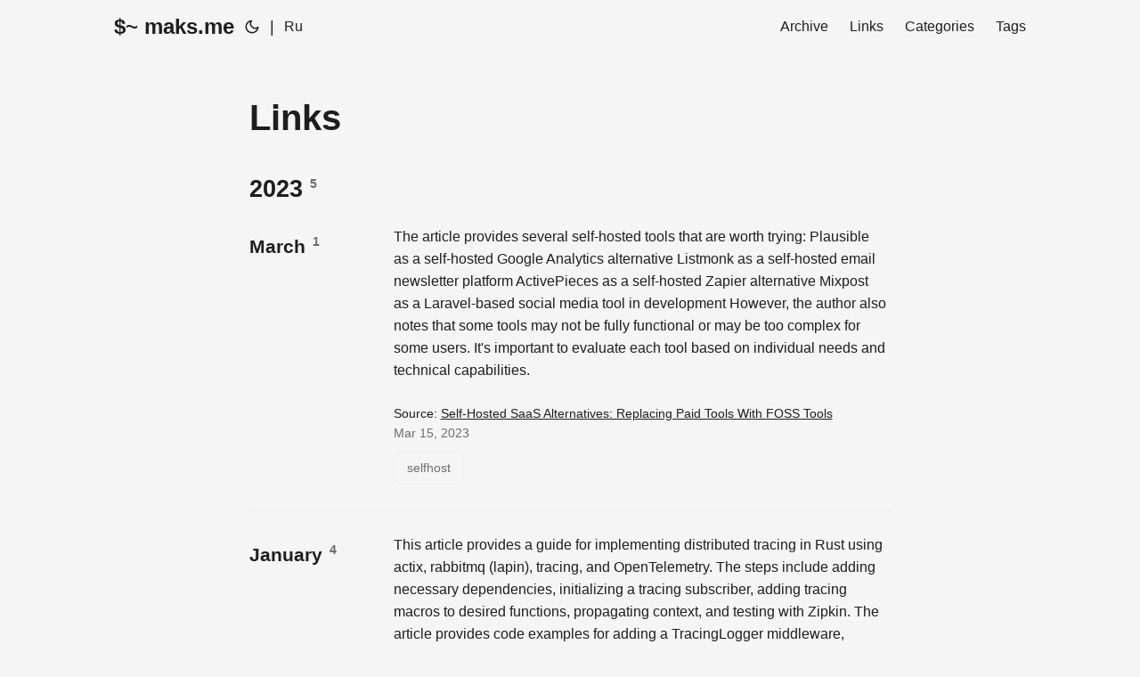

--- FILE ---
content_type: text/html; charset=utf-8
request_url: https://maks.me/links/
body_size: 5241
content:
<!DOCTYPE html>
<html lang="en" dir="auto">

<head><meta charset="utf-8">
<meta http-equiv="X-UA-Compatible" content="IE=edge">
<meta name="viewport" content="width=device-width, initial-scale=1, shrink-to-fit=no">
<meta name="robots" content="index, follow">
<title>Links | $~ maks.me</title>
<meta name="keywords" content="">
<meta name="description" content="Links - $~ maks.me">
<meta name="author" content="Maksim Oreshek">
<link rel="canonical" href="https://maks.me/links/">
<link crossorigin="anonymous" href="/assets/css/stylesheet.8b523f1730c922e314350296d83fd666efa16519ca136320a93df674d00b6325.css" integrity="sha256-i1I/FzDJIuMUNQKW2D/WZu&#43;hZRnKE2MgqT32dNALYyU=" rel="preload stylesheet" as="style">
<link rel="icon" href="https://maks.me/favicon.ico">
<link rel="icon" type="image/png" sizes="16x16" href="https://maks.me/favicon-16x16.png">
<link rel="icon" type="image/png" sizes="32x32" href="https://maks.me/favicon-32x32.png">
<link rel="apple-touch-icon" href="https://maks.me/apple-touch-icon.png">
<link rel="mask-icon" href="https://maks.me/safari-pinned-tab.svg">
<meta name="theme-color" content="#2e2e33">
<meta name="msapplication-TileColor" content="#2e2e33">
<link rel="alternate" type="application/rss+xml" href="https://maks.me/links/index.xml">
<link rel="alternate" hreflang="en" href="https://maks.me/links/">
<noscript>
    <style>
        #theme-toggle,
        .top-link {
            display: none;
        }

    </style>
    <style>
        @media (prefers-color-scheme: dark) {
            :root {
                --theme: rgb(29, 30, 32);
                --entry: rgb(46, 46, 51);
                --primary: rgb(218, 218, 219);
                --secondary: rgb(155, 156, 157);
                --tertiary: rgb(65, 66, 68);
                --content: rgb(196, 196, 197);
                --hljs-bg: rgb(46, 46, 51);
                --code-bg: rgb(55, 56, 62);
                --border: rgb(51, 51, 51);
            }

            .list {
                background: var(--theme);
            }

            .list:not(.dark)::-webkit-scrollbar-track {
                background: 0 0;
            }

            .list:not(.dark)::-webkit-scrollbar-thumb {
                border-color: var(--theme);
            }
        }

    </style>
</noscript><meta property="og:title" content="Links" />
<meta property="og:description" content="Bloge moi!" />
<meta property="og:type" content="website" />
<meta property="og:url" content="https://maks.me/links/" /><meta property="og:image" content="https://maks.me/papermod-cover.png"/>

<meta name="twitter:card" content="summary_large_image"/>
<meta name="twitter:image" content="https://maks.me/papermod-cover.png"/>

<meta name="twitter:title" content="Links"/>
<meta name="twitter:description" content="Bloge moi!"/>


<script type="application/ld+json">
{
  "@context": "https://schema.org",
  "@type": "BreadcrumbList",
  "itemListElement": [
    {
      "@type": "ListItem",
      "position":  1 ,
      "name": "Links",
      "item": "https://maks.me/links/"
    }
  ]
}
</script>
</head>

<body class="list" id="top">
<script>
    if (localStorage.getItem("pref-theme") === "dark") {
        document.body.classList.add('dark');
    } else if (localStorage.getItem("pref-theme") === "light") {
        document.body.classList.remove('dark')
    } else if (window.matchMedia('(prefers-color-scheme: dark)').matches) {
        document.body.classList.add('dark');
    }

</script>

<header class="header">
    <nav class="nav">
        <div class="logo">
            <a href="https://maks.me/" accesskey="h" title="$~ maks.me (Alt + H)">$~ maks.me</a>
            <div class="logo-switches">
                <button id="theme-toggle" accesskey="t" title="(Alt + T)">
                    <svg id="moon" xmlns="http://www.w3.org/2000/svg" width="24" height="18" viewBox="0 0 24 24"
                        fill="none" stroke="currentColor" stroke-width="2" stroke-linecap="round"
                        stroke-linejoin="round">
                        <path d="M21 12.79A9 9 0 1 1 11.21 3 7 7 0 0 0 21 12.79z"></path>
                    </svg>
                    <svg id="sun" xmlns="http://www.w3.org/2000/svg" width="24" height="18" viewBox="0 0 24 24"
                        fill="none" stroke="currentColor" stroke-width="2" stroke-linecap="round"
                        stroke-linejoin="round">
                        <circle cx="12" cy="12" r="5"></circle>
                        <line x1="12" y1="1" x2="12" y2="3"></line>
                        <line x1="12" y1="21" x2="12" y2="23"></line>
                        <line x1="4.22" y1="4.22" x2="5.64" y2="5.64"></line>
                        <line x1="18.36" y1="18.36" x2="19.78" y2="19.78"></line>
                        <line x1="1" y1="12" x2="3" y2="12"></line>
                        <line x1="21" y1="12" x2="23" y2="12"></line>
                        <line x1="4.22" y1="19.78" x2="5.64" y2="18.36"></line>
                        <line x1="18.36" y1="5.64" x2="19.78" y2="4.22"></line>
                    </svg>
                </button>
                <ul class="lang-switch"><li>|</li>
                    <li>
                        <a href="https://maks.me/ru/" title="Russian"
                            aria-label="Ru">Ru</a>
                    </li>
                </ul>
            </div>
        </div>
        <ul id="menu">
            <li>
                <a href="https://maks.me/archives/" title="Archive">
                    <span>Archive</span>
                </a>
            </li>
            <li>
                <a href="https://maks.me/links/archives/" title="Links">
                    <span>Links</span>
                </a>
            </li>
            <li>
                <a href="https://maks.me/categories/" title="Categories">
                    <span>Categories</span>
                </a>
            </li>
            <li>
                <a href="https://maks.me/tags/" title="Tags">
                    <span>Tags</span>
                </a>
            </li>
        </ul>
    </nav>
</header>
<main class="main">

<header class="page-header">
  <h1>Links</h1>
</header>
<div class="archive-year">
  <h2 class="archive-year-header">2023<sup class="archive-count">&nbsp;&nbsp;5</sup>
  </h2>
  <div class="archive-month">
    <h3 class="archive-month-header">March<sup class="archive-count">&nbsp;&nbsp;1</sup></h3>
    <div class="archive-posts">
      <div class="archive-entry"><p>The article provides several self-hosted tools that are worth trying: Plausible as a self-hosted Google Analytics alternative Listmonk as a self-hosted email newsletter platform ActivePieces as a self-hosted Zapier alternative Mixpost as a Laravel-based social media tool in development However, the author also notes that some tools may not be fully functional or may be too complex for some users. It&#39;s important to evaluate each tool based on individual needs and technical capabilities.</p><br/>
        <p style="font-size: 14px;">
        Source: <a style="text-decoration: underline;" target="_blank" href="https://tedium.co/2023/03/04/self-hosted-saas-app-alternatives/">Self-Hosted SaaS Alternatives: Replacing Paid Tools With FOSS Tools</a> 
        </p>
        <div class="archive-meta"><span title='2023-03-15 11:28:00 +0700 +0700'>Mar 15, 2023</span></div>
  <footer class="post-footer" style="margin-top:10px;">
    <ul class="post-tags">
      <li><a href="https://maks.me/tags/selfhost/">selfhost</a></li>
    </ul>
  </footer>
      </div>
    </div>
  </div>
  <div class="archive-month">
    <h3 class="archive-month-header">January<sup class="archive-count">&nbsp;&nbsp;4</sup></h3>
    <div class="archive-posts">
      <div class="archive-entry"><p>This article provides a guide for implementing distributed tracing in Rust using actix, rabbitmq (lapin), tracing, and OpenTelemetry. The steps include adding necessary dependencies, initializing a tracing subscriber, adding tracing macros to desired functions, propagating context, and testing with Zipkin. The article provides code examples for adding a TracingLogger middleware, implementing an AMQP Injector and Extractor for context propagation, and setting up Zipkin tracing. The source code for a complete example is available in a GitHub repository. So, a very good and practical article in Rust library.</p><br/>
        <p style="font-size: 14px;">
        Source: <a style="text-decoration: underline;" target="_blank" href="https://betterprogramming.pub/distributed-tracing-in-rust-b8eb2af3aff4">How to implement distributed tracing in Rust</a> 
        </p>
        <div class="archive-meta"><span title='2023-01-31 18:19:00 +0700 +0700'>Jan 31, 2023</span></div>
  <footer class="post-footer" style="margin-top:10px;">
    <ul class="post-tags">
      <li><a href="https://maks.me/tags/rust/">Rust</a></li>
      <li><a href="https://maks.me/tags/development/">development</a></li>
      <li><a href="https://maks.me/tags/tracing/">tracing</a></li>
    </ul>
  </footer>
      </div>
      <div class="archive-entry"><p>One of most valuable articles for me by Paul Graham. This article explores the idea that life is short and how this realization can impact one&#39;s perspective and actions. The author reflects on his personal experiences with having children and the way it has made him more aware of the finite nature of time. He argue that recognizing the shortness of life can give more weight to the phrase ‘life is too short for x’ and encourage individuals to eliminate things that they find to be a waste of time, such as ‘bullshit’ tasks and activities. The article also suggests that it is important to actively seek out things that matter to the individual and to not be taken by surprise by the shortness of life. He encourages readers to be conscious of their priorities and to not wait to pursue their goals and cherish their relationships.</p><br/>
        <p style="font-size: 14px;">
        Source: <a style="text-decoration: underline;" target="_blank" href="http://paulgraham.com/vb.html">Life is Short</a> 
        </p>
        <div class="archive-meta"><span title='2023-01-26 19:29:00 +0700 +0700'>Jan 26, 2023</span></div>
  <footer class="post-footer" style="margin-top:10px;">
    <ul class="post-tags">
      <li><a href="https://maks.me/tags/life/">Life</a></li>
      <li><a href="https://maks.me/tags/productivity/">productivity</a></li>
    </ul>
  </footer>
      </div>
      <div class="archive-entry"><p>This article provides an in-depth explanation of the history and functionality of terminals in UNIX systems. It explains the different modes of terminal input, including canonical and noncanonical, and how they are represented by files in the /dev/ directory. The use of the tty command to determine the current terminal file in use is also covered. Additionally, the author dives into the concept of pseudoterminals, or /dev/pts, which are a feature in the Linux kernel that allows remote terminal access and the creation of terminal emulators. The article explains the two parts of a pseudoterminal, a ptmx and a pts, and how they are used to emulate user input and read program output. Overall, this article is an educational resource that provides a thoughtful approach to understanding terminals and pseudoterminals and their role in modern systems.</p><br/>
        <p style="font-size: 14px;">
        Source: <a style="text-decoration: underline;" target="_blank" href="https://biriukov.dev/docs/fd-pipe-session-terminal/4-terminals-and-pseudoterminals/">Terminals and pseudoterminals by Viacheslav Biriukov</a> 
        </p>
        <div class="archive-meta"><span title='2023-01-25 16:29:00 +0700 +0700'>Jan 25, 2023</span></div>
  <footer class="post-footer" style="margin-top:10px;">
    <ul class="post-tags">
      <li><a href="https://maks.me/tags/linux/">Linux</a></li>
      <li><a href="https://maks.me/tags/learning/">learning</a></li>
    </ul>
  </footer>
      </div>
      <div class="archive-entry"><p>Can not recommend this article more!
The article provides practical tips on how to manage the issue of spending more time maintaining a product than developing it. The main suggestion is to allocate time to develop administrative tools from the start, and to include supportability in the acceptance criteria or design documents. Additionally, it suggests providing non-engineering team members with useful tools such as system visibility, data modification and support actions. Furthermore, the author advises to capture an audit trail when exposing administrative tools.
I think this advice can be “reused“ in a way to create an API for your application management platform. So you can provide (as a platform engineer) a consistent way of consuming application logs/deployment status/ etc. Instead of providing a bunch of different APIs like Kubernetes/Prometheus/GitLab CI. </p><br/>
        <p style="font-size: 14px;">
        Source: <a style="text-decoration: underline;" target="_blank" href="https://milwaukeemaven.blogspot.com/2022/08/write-admin-tools-from-day-one.html?m=1">Write Admin Tools From Day One</a> 
        </p>
        <div class="archive-meta"><span title='2023-01-22 09:07:00 +0700 +0700'>Jan 22, 2023</span></div>
  <footer class="post-footer" style="margin-top:10px;">
    <ul class="post-tags">
      <li><a href="https://maks.me/tags/management/">management</a></li>
      <li><a href="https://maks.me/tags/devops/">DevOps</a></li>
    </ul>
  </footer>
      </div>
    </div>
  </div>
</div>
<div class="archive-year">
  <h2 class="archive-year-header">2022<sup class="archive-count">&nbsp;&nbsp;1</sup>
  </h2>
  <div class="archive-month">
    <h3 class="archive-month-header">April<sup class="archive-count">&nbsp;&nbsp;1</sup></h3>
    <div class="archive-posts">
      <div class="archive-entry"><p>The article suggests that the inability to prioritize effectively can be caused by a lack of clear priorities and an overabundance of work in progress (WIP). The author suggests that to escape this trap, you should lower expectations and make hard decisions about cutting WIP. He suggests focusing on two meta-priorities: keeping the lights on and making it cheaper and cutting the entire roadmap of new features down to one thing at a time. He also suggests designating a lead to actively seek out and reduce the highest on-call and support burdens on the team and measuring and reducing the highest maintenance costs. The idea is to focus on the most important tasks and minimize distractions to increase efficiency and productivity.</p><br/>
        <p style="font-size: 14px;">
        Source: <a style="text-decoration: underline;" target="_blank" href="https://alexturek.com/2022-03-07-How-to-do-less/">How to do less </a> 
        </p>
        <div class="archive-meta"><span title='2022-04-05 18:54:00 +0700 +0700'>Apr 5, 2022</span></div>
  <footer class="post-footer" style="margin-top:10px;">
    <ul class="post-tags">
    </ul>
  </footer>
      </div>
    </div>
  </div>
</div>
    </main>
    
<footer class="footer">
    <span>&copy; 2024 <a href="https://maks.me/">$~ maks.me</a></span>
    <span>
        Powered by
        <a href="https://gohugo.io/" rel="noopener noreferrer" target="_blank">Hugo</a> &
        <a href="https://github.com/adityatelange/hugo-PaperMod/" rel="noopener" target="_blank">PaperMod</a>
    </span>
</footer>
<a href="#top" aria-label="go to top" title="Go to Top (Alt + G)" class="top-link" id="top-link" accesskey="g">
    <svg xmlns="http://www.w3.org/2000/svg" viewBox="0 0 12 6" fill="currentColor">
        <path d="M12 6H0l6-6z" />
    </svg>
</a>

<script>
    let menu = document.getElementById('menu')
    if (menu) {
        menu.scrollLeft = localStorage.getItem("menu-scroll-position");
        menu.onscroll = function () {
            localStorage.setItem("menu-scroll-position", menu.scrollLeft);
        }
    }

    document.querySelectorAll('a[href^="#"]').forEach(anchor => {
        anchor.addEventListener("click", function (e) {
            e.preventDefault();
            var id = this.getAttribute("href").substr(1);
            if (!window.matchMedia('(prefers-reduced-motion: reduce)').matches) {
                document.querySelector(`[id='${decodeURIComponent(id)}']`).scrollIntoView({
                    behavior: "smooth"
                });
            } else {
                document.querySelector(`[id='${decodeURIComponent(id)}']`).scrollIntoView();
            }
            if (id === "top") {
                history.replaceState(null, null, " ");
            } else {
                history.pushState(null, null, `#${id}`);
            }
        });
    });

</script>
<script>
    var mybutton = document.getElementById("top-link");
    window.onscroll = function () {
        if (document.body.scrollTop > 800 || document.documentElement.scrollTop > 800) {
            mybutton.style.visibility = "visible";
            mybutton.style.opacity = "1";
        } else {
            mybutton.style.visibility = "hidden";
            mybutton.style.opacity = "0";
        }
    };

</script>
<script>
    document.getElementById("theme-toggle").addEventListener("click", () => {
        if (document.body.className.includes("dark")) {
            document.body.classList.remove('dark');
            localStorage.setItem("pref-theme", 'light');
        } else {
            document.body.classList.add('dark');
            localStorage.setItem("pref-theme", 'dark');
        }
    })

</script>
<!-- Cloudflare Pages Analytics --><script defer src='https://static.cloudflareinsights.com/beacon.min.js' data-cf-beacon='{"token": "7fb3464606a6478d99632042e9b8373f"}'></script><!-- Cloudflare Pages Analytics --></body>

</html>
